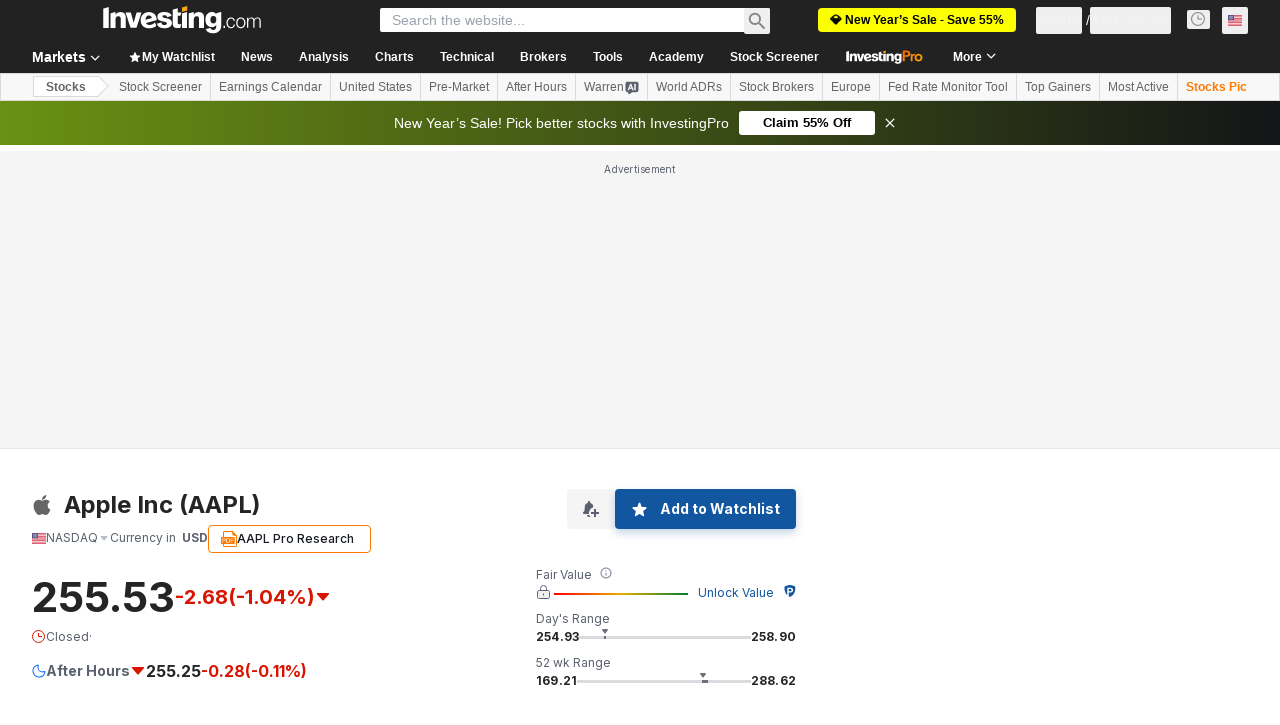

--- FILE ---
content_type: image/svg+xml
request_url: https://cdn.investing.com/entities-logos/24937.svg
body_size: -170
content:
<svg xmlns="http://www.w3.org/2000/svg" version="1.2" viewBox="0 0 1263 1500"><path fill="#666" d="M1053 1440c-81.3 78.9-171 66.6-256.5 29.4-90.9-37.95-174-40.35-270 0-119.55 51.6-183 36.6-255-29.4C-135 1021.5-75 384 387 360c112.05 6 190.5 61.95 256.5 66.6 98.1-19.95 192-77.1 297-69.6 126.15 10.2 220.5 60 283.5 149.55-259.5 156-198 498 40.35 594-47.7 125.25-108.9 249-211.5 340.5l.15-1.05ZM634.5 355.5c-12.15-186 138.6-339 312-354 23.85 214.5-195 375-312 354Z"/></svg>